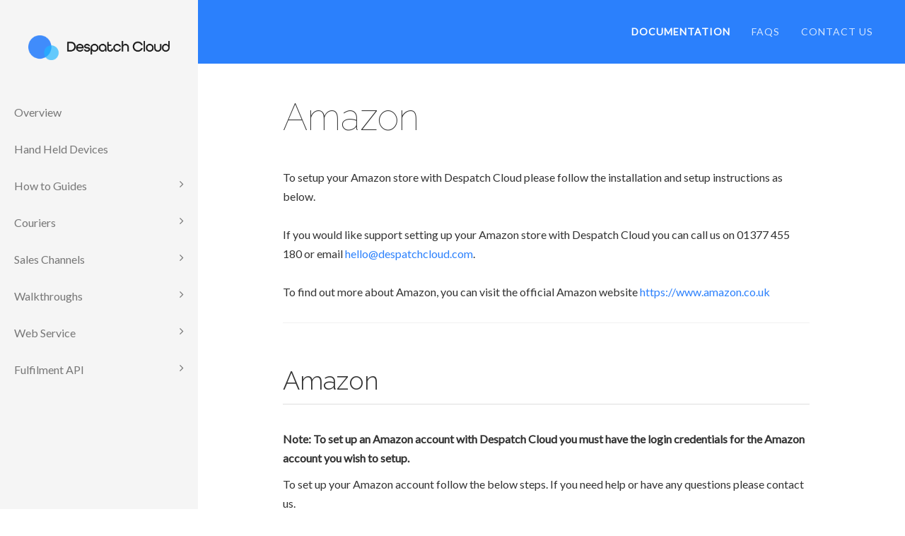

--- FILE ---
content_type: text/html; charset=UTF-8
request_url: https://documentation.despatch.cloud/sales-channels/amazon.html
body_size: 738487
content:
<!DOCTYPE html><html lang="en"><head><meta charset="utf-8"><meta http-equiv="X-UA-Compatible" content="IE=edge"><title>Amazon - Despatch Cloud Documentation</title><meta charset="utf-8"><meta name="viewport" content="width=device-width, initial-scale=1.0"><link href="https://documentation.despatch.cloud/index.php?_a=category&cat_id=24" rel="canonical"><meta http-equiv="Content-Type" content="text/html;charset=utf-8"><meta name="description" content=""><meta name="keywords" content=""><meta name="robots" content="index, follow"><meta name="generator" content="Despatch Cloud"><link href="https://documentation.despatch.cloud/skins/documentation/assets/css/main.min.css" rel="stylesheet"><link href="https://documentation.despatch.cloud/skins/documentation/assets/css/custom.css" rel="stylesheet"><link href="https://documentation.despatch.cloud/skins/documentation/assets/css/skin-orange.css?t=1" rel="stylesheet"><link href='https://fonts.googleapis.com/css?family=Raleway:100,300,400,500%7CLato:300,400' rel='stylesheet' type='text/css'><link rel="apple-touch-icon" href="https://documentation.despatch.cloud/skins/documentation/assets/img/apple-touch-icon.png"><link rel="icon" href="https://documentation.despatch.cloud/skins/documentation/assets/img/favicon.ico"></head><body><aside class="sidebar sidebar-boxed"><a class="sidebar-brand" href="https://documentation.despatch.cloud"><img src="https://documentation.despatch.cloud/skins/documentation/assets/img/logo.png?t=1" style="max-width:200px;" alt="Despatch Cloud"></a><ul class="sidenav dropable sticky"><li><a href="https://documentation.despatch.cloud">Overview</a></li><li><a href="/hand-held-devices.html" title="Hand Held Devices">Hand Held Devices</a></li><li><a href="/how-to-guides.html" title="How to Guides">How to Guides</a><ul><li><a href="/system-updates.html" title="System Updates">System Updates</a></li><li><a href="/how-to-guides-qz-tray-osx.html" title="QZ Tray (OSX)">QZ Tray (OSX)</a></li><li><a href="/how-to-guides-qz-tray-windows.html" title="QZ Tray (Windows)">QZ Tray (Windows)</a></li></ul></li><li><a href="/couriers.html" title="Couriers">Couriers</a><ul><li><a href="/amazon-shipping.html" title="Amazon Shipping">Amazon Shipping</a></li><li><a href="/royal-mail.html" title="Royal Mail">Royal Mail</a></li></ul></li><li><a href="/sales-channels.html" title="Sales Channels">Sales Channels</a><ul><li><a href="/sales-channels/amazon.html" title="Amazon">Amazon</a></li><li><a href="/sales-channels/ebay.html" title="eBay">eBay</a></li><li><a href="/sales-channels/shopify.html" title="Shopify">Shopify</a></li><li><a href="/sales-channels/ekmpowershop.html" title="EKM Powershop">EKM Powershop</a></li><li><a href="/sales-channels/opencart.html" title="OpenCart">OpenCart</a></li><li><a href="/sales-channels/cubecart.html" title="CubeCart">CubeCart</a></li><li><a href="/sales-channels/vend.html" title="Vend">Vend</a></li></ul></li><li><a href="/walkthroughs.html" title="Walkthroughs">Walkthroughs</a><ul><li><a href="/user-setup.html" title="User Setup">User Setup</a></li><li><a href="/walkthroughs/dashboard.html" title="Dashboard">Dashboard</a></li><li><a href="/walkthroughs/despatch-menu.html" title="Despatch Menu">Despatch Menu</a></li></ul></li><li><a href="/web-service.html" title="Web Service">Web Service</a><ul><li><a href="/remove-location-from-inventory.html" title="Remove Location From Inventory">Remove Location From Inventory</a></li><li><a href="/web-service/test.html" title="Test">Test</a></li><li><a href="/overview.html" title="Overview">Overview</a></li><li><a href="/web-service/create-label.html" title="Create Label">Create Label</a></li><li><a href="/authentication.html" title="Authentication">Authentication</a></li><li><a href="/create-order.html" title="Create Order">Create Order</a></li><li><a href="/get-orders.html" title="Get Orders">Get Orders</a></li><li><a href="/get-order.html" title="Get Order">Get Order</a></li><li><a href="/update-order.html" title="Update Order">Update Order</a></li><li><a href="/delete-order.html" title="Delete Order">Delete Order</a></li><li><a href="/get-order-inventory.html" title="Get Order Inventory">Get Order Inventory</a></li><li><a href="/get-couriers.html" title="Get Couriers">Get Couriers</a></li><li><a href="/get-courier-services.html" title="Get Courier Services">Get Courier Services</a></li><li><a href="/get-order-despatch.html" title="Get Order Despatch">Get Order Despatch</a></li><li><a href="/get-inventory-item.html" title="Get Inventory Item">Get Inventory Item</a></li><li><a href="/get-inventory-stock.html" title="Get Inventory Stock">Get Inventory Stock</a></li><li><a href="/get-inventory-locations.html" title="Get Inventory Locations">Get Inventory Locations</a></li><li><a href="/delete-inventory-item.html" title="Delete Inventory Item">Delete Inventory Item</a></li><li><a href="/add-inventory-to-order.html" title="Add Inventory to Order">Add Inventory to Order</a></li><li><a href="/update-order-inventory.html" title="Update Order Inventory">Update Order Inventory</a></li><li><a href="/remove-order-inventory.html" title="Remove Order Inventory">Remove Order Inventory</a></li><li><a href="/add-inventory.html" title="Create Inventory">Create Inventory</a></li><li><a href="/update-inventory.html" title="Update Inventory">Update Inventory</a></li><li><a href="/add-inventory-stock-location.html" title="Add Inventory Stock Location">Add Inventory Stock Location</a></li><li><a href="/delete-inventory-location.html" title="Delete Inventory Location">Delete Inventory Location</a></li><li><a href="/inventory-stock-movement.html" title="Inventory Stock Movement">Inventory Stock Movement</a></li><li><a href="/ship-despatch-order.html" title="Ship & Despatch Order">Ship & Despatch Order</a></li></ul></li><li><a href="/fulfilment-api.html" title="Fulfilment API">Fulfilment API</a><ul><li><a href="/list-fulfilment-couriers.html" title="List Fulfilment Couriers">List Fulfilment Couriers</a></li><li><a href="/list-fulfilment-clients.html" title="List Fulfilment Clients">List Fulfilment Clients</a></li><li><a href="/list-fulfilment-cancellations.html" title="List Fulfilment Cancellations">List Fulfilment Cancellations</a></li><li><a href="/list-fulfilment-cancellations-billing.html" title="List Fulfilment Cancellations Billing">List Fulfilment Cancellations Billing</a></li><li><a href="/list-fulfilment-client-pick-rates.html" title="List Fulfilment Client Pick Rates">List Fulfilment Client Pick Rates</a></li><li><a href="/list-fulfilment-courier-billing.html" title="List Fulfilment Courier Billing">List Fulfilment Courier Billing</a></li><li><a href="/list-fulfilment-invoicing.html" title="List Fulfilment Invoicing">List Fulfilment Invoicing</a></li><li><a href="/list-fulfilment-picking-billing.html" title="List Fulfilment Picking Billing">List Fulfilment Picking Billing</a></li><li><a href="/list-fulfilment-processing.html" title="List Fulfilment Processing">List Fulfilment Processing</a></li><li><a href="/list-fulfilment-receiving.html" title="List Fulfilment Receiving">List Fulfilment Receiving</a></li><li><a href="/list-fulfilment-storage-billing.html" title="List Fulfilment Storage Billing">List Fulfilment Storage Billing</a></li></ul></li></ul></aside><header class="site-header navbar-fullwidth"><nav class="navbar navbar-default"><div class="container"><div class="navbar-header"><button type="button" class="navbar-toggle" data-toggle="collapse" data-target="#navbar" aria-expanded="true" aria-controls="navbar"><span class="glyphicon glyphicon-option-vertical"></span></button><button type="button" class="navbar-toggle for-sidebar" data-toggle="offcanvas"><span class="icon-bar"></span><span class="icon-bar"></span><span class="icon-bar"></span></button></div><div id="navbar" class="navbar-collapse collapse" aria-expanded="true" role="banner"><ul class="nav navbar-nav navbar-right"><li class="active"><a href="https://documentation.despatch.cloud">Documentation</a></li><li><a href="https://despatch.cloud/faqs" target="_blank">FAQs</a></li><li><a href="https://despatch.cloud/contact" target="_blank">Contact Us</a></li></ul></div></div></nav></header><main class="container-fluid"><div class="row"><article class="main-content" role="main"><header><h1>Amazon</h1><p class=""> To setup your Amazon store with Despatch Cloud please follow the installation and setup instructions as below.<br/><br/>If you would like support setting up your Amazon store with Despatch Cloud you can call us on 01377 455 180 or email <a href="/cdn-cgi/l/email-protection#b4dcd1d8d8dbf4d0d1c7c4d5c0d7dc9ad7d8dbc1d0"><span class="__cf_email__" data-cfemail="167e737a7a7956727365667762757e757a7963723875797b">[email&#160;protected]</span></a>.<br/><br/>To find out more about Amazon, you can visit the official Amazon website <a href="https://www.amazon.co.uk/">https://www.amazon.co.uk</a></p></header><div class=""><h2>Amazon</h2><p><strong>Note: To set up an Amazon account with Despatch Cloud you must have the login credentials for the Amazon account you wish to setup.</strong></p><div>To set up your Amazon account follow the below steps. If you need help or have any questions please contact us. <br/><br/><strong>Step 1</strong><br/>Log in to your Amazon Seller Central account as the account owner<br/><a target="_blank" href="https://sellercentral.amazon.co.uk">https://sellercentral.amazon.co.uk</a>   <strong>For UK & EU</strong><br/><a target="_blank" href="https://sellercentral.amazon.com">https://sellercentral.amazon.com</a><strong>   For US</strong><br/><a href="https://sellercentral.amazon.com.au">https://sellercentral.amazon.com.au</a> <strong>For AU</strong><br/><br/><br/><strong>Step 2</strong><br/>Click on Settings (top right) > User Permissions.<br/><img alt="" width="264" height="446" vspace="0" hspace="0" border="0" style="width:264px;height:446px;margin-top:0;margin-bottom:0;margin-left:0;margin-right:0;border:0 solid black;" src="[data-uri]"/><br/><br/><br/><strong>Step 3</strong><br/>Click the button &#39;Authorise a Developer&#39; button below the users setup.<br/><br/><img alt="" style="margin:0;border:0 solid black;" border="0" width="798" vspace="0" hspace="0" height="252" src="[data-uri]"/><div><br/><strong>Step 4</strong><br/>Enter the Developer&#39;s Name (Despatch Cloud) and Developer Account Number  in the fields.<br/>Developer codes can be found below, please find the correct one for your Amazon channel.<br/><br/><strong>Developer Account Numbers</strong><br/>240666342197<strong> - Japan & Australia</strong><br/>2209-6644-6358 <strong>-</strong> <strong>United States</strong><br/>7474-6248-5743 <strong>-</strong> <strong>Europe</strong><br/>1257-5941-1098 <strong>Australia</strong><br/><br/><br/><img alt="" style="margin:0;border:0 solid black;" border="0" width="791" vspace="0" hspace="0" height="371" src="[data-uri]"/></div><div><br/><strong>Step 5</strong><br/>Agree to the Terms & Conditions.<br/><br/><img alt="" style="margin:0;border:0 solid black;" border="0" width="797" vspace="0" hspace="0" height="518" src="[data-uri]"/><br/><br/><strong>Step 6</strong><br/>Once you have successfully connected with Despatch Cloud, please send us the information displayed in the boxes below.<br/>at <a href="/cdn-cgi/l/email-protection#[base64]"><span class="__cf_email__" data-cfemail="8ee6ebe2e2e1ceeaebfdfeeffaede6a0ede2e1fbea">[email&#160;protected]</span></a><br/><img alt="" style="margin:0;border:0 solid black;" border="0" width="796" vspace="0" hspace="0" height="564" src="[data-uri]"/><br/><br/>If you would like support setting up this Amazon account with Despatch Cloud you can call us on 01377 455 180 or email <a target="" href="/cdn-cgi/l/email-protection#a5cdc0c9c9cae5c1c0d6d5c4d1c6cd8bc6c9cad0c1"><span class="__cf_email__" data-cfemail="fe969b929291be9a9b8d8e9f8a9d96d09d92918b9a">[email&#160;protected]</span></a>.</div></div></div></article><footer class="site-footer"><div class="container-fluid"><a id="scroll-up" href="#"><i class="fa fa-angle-up"></i></a><div class="row"><div class="col-md-12 col-sm-12"><p>©<?= date('Y'); ?> Despatch Cloud Ltd | Company Number: 09615192 | ICO Registration Number: A8116774</p></div></div></div></footer></div></main><script data-cfasync="false" src="/cdn-cgi/scripts/5c5dd728/cloudflare-static/email-decode.min.js"></script><script src="https://documentation.despatch.cloud/skins/documentation/assets/js/main.min.js"></script><script src="https://documentation.despatch.cloud/skins/documentation/assets/js/custom.js"></script><script src="https://documentation.despatch.cloud/modules/plugins/dynamic_content/ckeditor/ckeditor.js"></script><script src="https://documentation.despatch.cloud/modules/plugins/dynamic_content/js/jquery.base64.js"></script><script src="https://documentation.despatch.cloud/modules/plugins/dynamic_content/js/dynamic_content.js"></script><script defer src="https://static.cloudflareinsights.com/beacon.min.js/vcd15cbe7772f49c399c6a5babf22c1241717689176015" integrity="sha512-ZpsOmlRQV6y907TI0dKBHq9Md29nnaEIPlkf84rnaERnq6zvWvPUqr2ft8M1aS28oN72PdrCzSjY4U6VaAw1EQ==" data-cf-beacon='{"version":"2024.11.0","token":"2632191175534233a14f4a19380feed1","r":1,"server_timing":{"name":{"cfCacheStatus":true,"cfEdge":true,"cfExtPri":true,"cfL4":true,"cfOrigin":true,"cfSpeedBrain":true},"location_startswith":null}}' crossorigin="anonymous"></script>
</body></html>

--- FILE ---
content_type: text/css
request_url: https://documentation.despatch.cloud/skins/documentation/assets/css/skin-orange.css?t=1
body_size: -24
content:
.code-tabs .languages .btn.active,.code-tabs .languages .btn:active,.navbar-default.navbar-light .active>a,.navbar-default.navbar-light .active>a:focus,.navbar-default.navbar-light .active>a:hover,.navbar-default.navbar-light .open>a,.navbar-default.navbar-light .open>a:focus,.navbar-default.navbar-light .open>a:hover,.navbar-default.navbar-light li>a:focus,.navbar-default.navbar-light li>a:hover,.pager li>a:hover,.pagination>li>a:focus,.pagination>li>a:hover,.pagination>li>span:focus,.pagination>li>span:hover,.promo>.fa,.promo>.glyphicon,.sidebar-boxed .sidenav>li>a.open,.sidebar-boxed .sidenav>li>a:hover,.sidenav a.active,.sidenav a:hover,.sidenav li.active>a,.sidenav>li>a.active,.sidenav>li>a:hover,.tabs-btn .nav-tabs li.active a,.tabs-text .nav-tabs>li.active a,.toc a:active,.toc a:hover,a,a:focus,a:hover,h1 a:before,h2 a:before,h3 a:before{color:#2B80FC}.carousel.indicators-out .carousel-indicators .active,.pagination>.active>a,.pagination>.active>a:focus,.pagination>.active>a:hover,.pagination>.active>span,.pagination>.active>span:focus,.pagination>.active>span:hover,.sidebar-line .sidenav a.active:before,.sidebar-line .sidenav li.active>a:before,.sidenav>li>ul a.active:before,.sidenav>li>ul li.active a:before,.site-header .navbar{background-color:#2B80FC}.carousel.indicators-out .carousel-indicators li{border-color:#2B80FC}.tabs-text .nav-tabs>li.active{border-bottom-color:#2B80FC}.grid-view li{border-top-color:#2B80FC}@media screen and (max-width:767px){.navbar{background-color:#2B80FC!important}}

--- FILE ---
content_type: application/javascript
request_url: https://documentation.despatch.cloud/modules/plugins/dynamic_content/js/dynamic_content.js
body_size: -176
content:
$(document).ready(function(){
	load_ckeditor();
});

function load_ckeditor() {
	
	// We need to turn off the automatic editor creation first.
	CKEDITOR.disableAutoInline = true;

	var elements = $('.dc');

	elements.each( function() {
		CKEDITOR.inline(this,{
		  on:{
			blur: function(event){
			  if (event.editor.checkDirty()) {
				  var data = event.editor.getData();
				  var encodedData = $.base64.btoa(data);
				  var id = this.element.$.id;
				  				  				  
				  $.post("/?_g=dc", {id:id, data:encodedData}, function(result){
					  console.log(id);
					  console.log(result);
				  });
				  
			  }
			}
		  }
		});
	});
	
}

    
